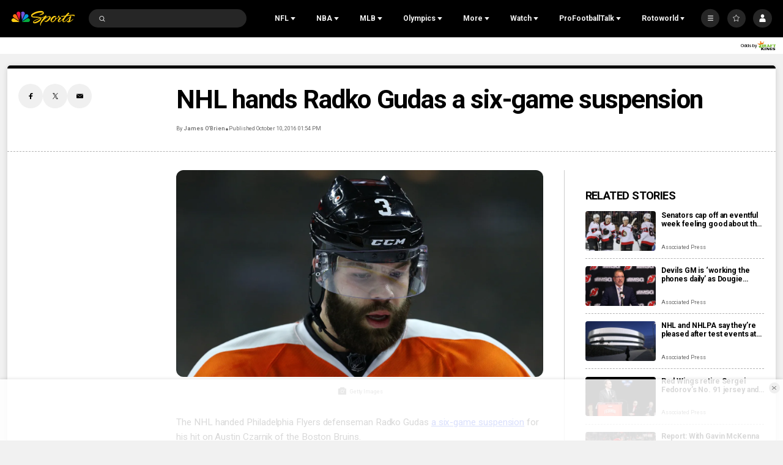

--- FILE ---
content_type: text/plain; charset=utf-8
request_url: https://widgets.media.sportradar.com/NBCUniversal/licensing
body_size: 10804
content:
U2FsdGVkX1/cSMymMVK54HCgS71jKmxNf6goVAJ+AG8W0ydrGwt6QR9qBMmgTVzPpd/oxDu94/[base64]/[base64]/[base64]/kL1nf0NgEfM7LVTR0JaSfAlqWzjKsjj9/GWfK4XxHlE36Ca3VctU9OHehy3QuQ637enpXJ4F7G/sQimuQWyAB7mk8TKNrOp4n0da9FR8b2q4TtQqg2Duz5rtJYodM2x18GhqAolqHcr2CWkKOLR1fX8yw2vVpyzP6QPbzoNJuA7by12ZD7YuLBGeHCscNX75+8d0YqhqhiSZhkAw8bt5maS2kqMpO+xCnpEQrEZOok9TCTBjmYY5RL+w+yqGWFELLIMQIu1/u3hD5JEEevcrp3uRmeMrhnpHCbRdmLlzgsYBLfvzmruXYklW2Q/dMA6dwvM41orvJ/q16eNihdakH54LQFYs/cqYZ2gua6dRwfc0QTtzhv/lLB+iLX2Za/cevpNT3pDdhoBUS/54MbQuI6Hu2hMe3SvCc/j2tKeuYLZAzN/U/zFr9r5TNnRqP7MjWj5pspELxpteRcI/FZAIl6kFa/sGFPF29+nRCpqx9k4/3a/NKzmH1mRdGzEQfeqtvGdebPk3QzrA8fR7JsaVk3EPotdJ3gp8HbGa6Wbca8U6rKuz+tsdKZLbIcwcjkjwAuPy7BEQvBgKMg86oXhR0mbEFBE17BAoGikUek0UMKtjOYvxbHfJxX+UZZXNUTu7kIyoo+fdICcTcNCsMtv9i/6IwOpuODPntaF32+DaZ3eJJxGhE+gXeoAgyK2cF2r7fis4oBBzxYz1/HJuwJCf8kmlZXy/Neut1a3BcTpDSeAah0yyTrFYWzKZ4B6Ei+wVMyrhc+RuHRI2VVhp5VkdWEo+2yxpHqj2RRs6ByMfsZq2HPYW8CeXZnXnIcqXhJcVFuct1pcHKPCvk5Ff8OZpQBO1BDX8E9CRbALKO9jPnoWAUJi4rwJ4/gDW2As6WlVjOnOL9+jlAfJdsUcmfICuaBVU6M/jzE4CJwa5CLdT3+wx102CHc0LgbquKxlVZtVokaqBqNRpB+8vdEcONwv071aLMGCD+RBNFgIGEH/x6yS9uYGycJhjpXgtBfKQdLEmNv8x+LbbB1uR+wfvGAVXXQfrsoKE+quipfB6HxL9fS+0lq2J7wbAe2ei9z1F5WuYwM0he3cCTGMeTQNOzaqSsDIv3Rq9oGE0DsmO12ABusl79y7wWSopC2ygoGqhEMhUniB5lei36ofA9BJW1QxUb/5iM6mzcR4kg6gzqQTT0n3BItA7xLtO5taHuRdvVI8H6nKFJKa8Q8IFvXOpu1TZTDoY5RI37lRG2d5umo5c8w2K6Daqp/91tfr/pJZFGJxXMDikUlyOEYu1xteyHQP4Fk9QiQKAYHxgSh8YwaV9LjLl4JwRD0iu87e/cp8aCwScXixIJQDHfse09o/zPUJLGfiBnMGutDksFjt4Y53GnhZU975PTUQR7zLwOtrdyY9dNTHbT7DCBtDQcFrNium4jjUGKEurnocba0cGmVub/7el3So5NLPwxk4Ix4rss//nztmrD5NVGbtgLzQxLcL0d7WkGUgQdUJvsDBuxlcycv3GJUzgaTk52arkG6FpOf6aeQh/gjquLRVZrJSoLkzGPBPpOyR5aOoYY1xiiPq2lRwT/tqR6Cj1juBo4bfdIThHMs9dEox0KiZH0nhT62exomZ/MBhZ/jfF2o+0xJD1vK4Q/KPgsFNnbGZKZjIDayHIGWFclP1RRp6Roqs4NgGE89OwWR/Xb3KswpJdGb5bJsMdsbwHRVApOt3S4RQW6csCioRCVDKQ5wPZ3dJQod473d/BmjQ4XqCeAaPJHLn9VdSX2AOXCMPGvac/6EDuUWS4PsH9wz4Z0v6L0yxa5JCdSTALrIZhog7VGe+uEyXZy+k4I5z1iww8O5cEulAGTM29LUyfaHivXZ1YSeH16ThA/SCvrd0E+heuXn4e7xV8rTyLB3e42H3kTxBftEPuoXpzYqsPXyfe6G2jgdTfaLkpPfqeIWZlv7eWPl5hEikagUcd3B13UBKhKzR5uewZa33KOeCE+PJ25jfgeiRmOqqC/pLuPTQGXlvv4vcwy2SKRr77nQlj/ZyIFPsUGiHD69N29irNS+tYrhEP+/pNKnZE0AYZ/HFmMlRRx/dqVAW5DpF5D4KgulfdH8Q7d7pYgamXTN+wWqAPXF+Kh4wCFWgK7S4/c7ebRbPtiFgKdD8NDpEOrrScesHWyK/WrZ4E+C8YNvZk+01plWePRJkpfDg+90/velOK687KLvErLWaUlA0Cst4Hj0BFnXe/IURTraT2RPKFbBCiXhxBQVxZ9va3m4WEXnn40io2YdGZJAjdnN5sRMV0BBBfnKsn2QupcZuh0fYzNSMR9wqDIQQ079F5VgUbX3wGk+PJSfZeYP+Vg+sjccg4Ua7kTHeVVg32LkJP7y+eNScA5M/nOvlBlGEPk6+m2CvKe3+ZVeItLqWNb+bAVn06Igpl5RyWwkV/eK/qj/IGEBn6bv+V9pfSTz9PA15FKiHSvN6xTAXJpB1gDjNT3Xnd+fp2PcfreikWJxLzyozmJ0p8R+Vce/AFM3AIkgDARY9TjCilwCNh+CfcZd1f07Nae2IlIqZgbK49SM8eKsWzXYZDu9xiUo33aL1lBAUYWfhIstBDgOkUkokow/J7Mty6q1df3ilMGgcfdy0eN6MuPEt6m/cGet9Damuy81gAXApq9E9EVRIcNEWgf+onXfubxvjlp0xaori39iKGeTcGRtbVyNIiUq05OJdcypK0QDrj9p+5P0BWy/3EBA1v/mKJ1duk6ErwrKVSg/av+/1N0iHEZ0xxTVoumJw/usJnxb75eIVFxSNhubjwuNuupyJMJsUj6+QLTjiCAxJgnl6Vpc1i4ogKEBUPrCucSXyyA521/AT0NNKVJBSCWuuKFogoDbHn68evBbORg2uZMgxHAn8xVoVTQ5nJsOrBpJCZE5fTf7ZSC0r84cSoqchtoI5sISPb7OzK3svgnOGAY9iTaLwdC+sCwJuO2mz9dSIAra92HNEFc/9nxrbpABior32iA70/ChHf20LphcKc04pk+fSVd6mNjQcJ7LuILMlbbX2Zgh4ICRBrZHTiB36KsmxLBKPVv6LShQzgcSOi5v8A69I+Mfp3y+8uLvHaSUkfHBB7kTogod0wlaHLO8oP7fSseQywQsEG+O8PbUXpnr6iPi/oRVFyZdNAF6r9q5EnOShd6ZbzC/fuugWAS8ebpXtvQbeoDqP6iXnD7dJQaqgrxI/+hhvEDcmGqbnQ2CJHpZKRxIp6SwUU3IJpdmKIwp/PEXkzmBvPwCUWlS6yzVls1aQAgGpeXvKIb6wn0p17tDYMHro4laBRkJZNAhXORkGexYeT0bC6gcTN0W/P1cNytVkMtww1hMaqCV+IKdrz9bCzhQf2hozesXnTkzRlZJszWzuz8aHI/ChMPL8U2me8NIBAw18QiFmt9MXBisgR2M5Jp5cocjFLG52AFQxBpCZpfrjutFf6Kozv4VzcQohP5oop57nMPxrLiiYA3BccY5svr82aOwZWylAptCjMmk/zuQVKoKki0kkd5Vq1w1tIzbPKGt41yQncYSFdQqCyEHdcEgVmlgVNvc/rgfcccXtlVyuaVM2WCXEGs8YXf933WMqvkbUCmVmLQlC11Z/EuZr+OCB6qsSUDm7fmzQ0H4Y7uxGk/HouBdF9KdooBTgMYDY3zR6J/whmCv8UKTyFJLzIno5x9v1IuNtrg2lWKfUwwgaYjXPqlFJjtv5hH2bY/FtoIOi3VphUwart46co03sCul8n59NzE1udX+DL4yN6aw89bCo/gBwMOL0zFhgXBbs/YWtDUF7ZC3dyEt23ceLm4JU5blv4uZZLlD2ejlqqVA4J4V1aYg9OxDtNUyjvp0sAKf90QXeBNxSNTxzdQg5NnX1GJcO9PG6DqAvT/KUSl2HeRUX0HdiDZpjOSCyXdNbAB+AmBuww/Cb38q0YujyZDwQdgFnXgqnmNk/qtX078ajGzHyo7OolTq+3wUhtCtj+Ygnqbg+MGagt7Nk+3oaYZ8DHRMANi7CDJu6bBiVpgmG7HV3xOn237H77KJB4edTnhKpODofb8XGNB5qNHzRow8hjOz+FlVYeEO2EBkZnk1Xae2HPlmTCuzS1XHU1YhxMXj3EwCFblKiJtLxxpR7RzRjYYF/[base64]/HBOk+NUo8yQCinm+LIJwbM2KHT9ClD2/uH1i52cSlHhWWPIO8eitcKoy0tL//7FDRYWOHVkUdNvym/IMur1lajumj4aK6QM0ZNJQr16jbRcQucQxevni45CSubnIpGuXW5eJ814sPtWfNWO/pLwxgfT7kakCdlb/GLMF+IJ7qkG63JqjgpMu7qJTusolMtRsMdN+N/3OuZH9gafzANdfWAZgJJ6ZbkGSCpmomvub2EILMRvjcOQBv5KajKhKwSbIJhxuSSPjdwFbhucJZ2wYGjDOOdJjI9+UugYitRVDg0M+S6uX0kH/FzD95TyZrqemS5Q3TK0g2zVug2JGHmP5PJFp/oOaAiqRA39y4YHxFxzkGRnXVP9XCZYFWXKbcKL2oULy1CziSMKWfYOlsdCXAs0xhYtN2D2jP3FHiI02To+w5ZZWH+Ejm0fmIIVS+1O0J0+Qtmmh5gLcW5FUS5j0DqGgUKlXz6qzOBXVhbL7W8QurjbZVQYuer+KWpbY7aznjjmtuf10z+pbuC/ZFW2AtOG8ewv8dCn2BAWYiMzoqeabetNadIkG8wB0rAirHd2BuiamViVZp5Cnxs1hngqB9DE9RzK7ewIcrfDnciCBdVfzp8tp8yS7pU5pBNut2BG4c1IiyUfbb8a6PANvEJ+XqoUa+kk4dwVsLNhjApIo+RodgS24Dhx/3jc8OQB3Ec8TK0E2rLi84zmzbPq2yBcINSWc0r1TlGG8vXCKpAccsD41H9lKVjZkD0Qcf4T8REXGjnhKNBnAnWtTDP3Msbzp/BuSJTLkXH6iCcADBdDAKqrJAcWRJ+RcbW5xaJbPQf4viK4gGMPbayxB7+e41PirjXJtYjj71KOsc1SqVblaA3htTxWF5rslhJBDltmC7NbUTg1FHKea9dv86oF1zqME6dVSC/YQ85KbHL8g70GTVHEz7CbuV9gSOtxi9zqymMpvbnqxnLLWxD5FBFvMxWtpUNVJXkI7+FfcX18FL3keixa1TCoIoeRhaAqeD3NqTMsyDmWR80Ngevw09vjc/zMiMbDxtWCvhWAEoIQXVr9NQgjtjshQiAHxnPmv47oYA9AM8RIHshho6j8g0q/qNzm8AME/JFOIUCqUW9EBs1g4X9S4FWJY8W3jKG1x9v3VbaJO2HPhVo3HM0WjnR4BZ9PzbddApqZY75KpYSStQAaTfAH3y4+iJws0fEseVVO4Aq/Pc2L2F940gCCqm6m8HKP3BWC9dLWS4uZkB38dT0uUnSF1bX2GWVmWVo5mveODCVWgE47yvlpQKm8furgfbUc54vduEGevo31Ym3gRTcw1uOYouW3TR8FydfZVYbobmo2bW70xTz3Q6qeMMBJIbs4xrD49DvXXXJ/CGLJGs4BT/kNo9wE0gE4llcgs8AzVxy+bBsus0473AJC3NVlkcMHf+02xJVkdzJZii8WS+AqPl8wLkCz54dJLBJMS3LuUlepbVXPgGJE9tM3IwiNvTRAbYBihRnNN1CdGz8s33lKpn+llhvB1LdHouuipy2GPFMQlBbkWi1Td5UQLjzS5BkYF43G1/O/LqxKngT7bpYR89UFwlcq9JmXE1CsopiA25svX2BdUp9UiuGbSlPezAQf8/T1+szCO6bTAXn+Xe+zM0tCn/Oz3KNmSwcRBSQZWpQLivwYInEt4PDlpplYB9A1gEcdEgYuPu3E/qsZBoe5x4iziqvBg9P6yQfAUGef1Sun8/W6BGWc7FlkDBzSX2BYOrG14PE7zbEQxCqOQrbVG14uvVRZaGkCmFBcn5O9NUsXSBzp25jTf6Z4PVlL3a7lvyJm5A/IUyxiTj44qtYQ0gW00lH19eRERIwKjmiejT9uw6SM987Z5WbMdWzzCaCgG7+3JFUxNZisxAF221XyD6BV3BS+m+W2UIQzYtm8aYlubkSEpwNvZNhrcTJPKjAGqGEBV1f/YdgDBTWB/7+TbnJyvyNPTi0XDtDCMeSjXMQidvaOx0BtXNn1BCeWVMR5QOoy7AiUSY0Lu4MfBM+k7QA9NWAoFv2oQJEd9G/q1DK8dH8XdDvnU+T6vf4NAC5q7zCMzo4c1X1hLSTmREOruean75nn2CCkIFlbaSA0cjiXtWFaf2BL/DJE30EOCBrX0xH1SAfZi+yMSFQwqhidHve23DL9ipOD1H4Xa6mT9+Fq42QG8nxNSZtXgNpkuU1gxvmSEYW861TXAY0pIuajheff6Zn+luepK9F/ZkQ0Xx/AHUTuSXAB+LJQaLwxtgxI0xAS2Spkb0bYobCTIDBqTYUWQIvxyB9LScNzqV9DFwkWvTAkZhNVkx/Tny6CRSHx6DCsCjo3Ow3zhuMCZCJMUUy8jKt28tjJR2hQRHBbm585RWGygMTMkN8anDMw7Eo3Vyh9PkkJxyUls119pGiVmRaZQK8G6Br+5pohqFNlKz5HR7MR5H0i+/bDjd4l6KNqlQonLyvi692rh3LHz2O6ZYqVrZgfTHnRHllkVa5hYBZzGXAUnWgUZHnQATMADbsmGIHXJq/GlGl+UkIcKhN7SdAU2Mhf4pHL2Ptj3YyYK/s/D5rZ3ZIg/uFo/OJVjzDAKE2NmMdB0syeQAq16GZZ+cjmVvBzPOptw2FhDKbAxgvDg/DEDx14tOIw0BEAh2deBiRkHGXrsodNIzGHaRxXS5LY3tmrsUT0tfLJfEEKgLnAhAw1DAl3nPvPG/WOzWd15kbBXOSubJiqd43k4qF3IAJkMXCS834vuLxaAzi0nvvuqFTEuwyZac71TVqdI+3q6YUuuLWUkA/or+9ykICdDmccymTihjO5sYtAPYlviHw/MLzN3y4DY0uxczXgOaLLYvBiD8lzqGc8lhYMvRvmIp22AN50sq/k9BqOdFchOhS7ZrFb2dE23Wpqdz7NovXysdhdhOLhXZBIbTGcUzKRyd+Hkt5xx58ZAheuMII6uAaMFmiFKj3MS6kh2Hlzv8u+CKqKERxiEZPSV3VLSMQ10B8/cwusXlkoXg1Go4cEWsBbiDMhD0UQ5+RV3kW7BUMMs3a0ep90hgcZ5wBrdCVcsc9AKMEKWu5EmIbHwoEjs9e9O2RBtwOAcC0CxsifzoOE38D7p9Lhi9sntL4Hty2Eqyc4uGMcByNh5x4TmBAAwxvMIAKhvywNa0pTx9uzCt5/LiqKXS2OorARgN8KJDpXTyhV/[base64]/xGag8ooFsGVyc5ZZwcB4ecptTEZlcYW9XygCWqrg9uo1KnNoWStq3vivLMZBSNbfPpxN3ecF9holDRVQiNLHTF3THKf+/[base64]/xvOzsNqGdJfQJhgKfVyTap8SWcgU0HhICPwQY6/juOGDsQhiUVUC+8iX/ZUehklZ93vuWeMA+OOO19YheY9U6Aq0t4fIfExX7kkVce+WfwfpnDn6RCR6yjYapWIPmk3lhgkrhX8nsxQhohCQ2Ho+dleu0e+o+SlhFp+GtZ1S/zDxS9g4F/txHeFi/[base64]/ZR18Ca7NV84L0qgUA8Di41WSbMmTeo5KhUbWoiV/hBFWvLp/io+cyToEkRD5U4aFShTYetFDhA25Bb6hGKZ525cALAy0PPQ2oKqfKpYQrFrOQdrBDfdQMSXeKmW7R7c0U85hZXWWqa+CfklclPSQz+CgZaZKtOAbAC4lkd44O9csECeAs4dFx4xx2ERQ04evxJMu4NN1YEv99U0eIIFadveyATiZC1R8w9krD5JltGMwZ/XHHywg+3jEcsNgnIbOtiy2tn6boIiv5ndaCfjCJPZpN9ozi558mI14imw73uFbAXCPEk9rRJbrl0lHnL883hJoHmp9EhlI0DQ9UqxVYzdK/e7fQr6nl+aryKDEYVN5dRE1I71RVGI8sSwf7yC4EZiP/Gbejbxy/Q3khgwhOZGF1zT3N8AI0abjx2XgIM0+nR5TbhunRCXMAR1+KlrVII6cCUqwIaUE/YlOj9CVH8mvpYNhr6eTf+2lku2y29Vh9qruEmotQCdY2trujdgKjG72FUqRiGJisoHLELH0Qe2mZprZhrKjUJxIZ6VNnz+iLR0hDbIyrNQwFSSwx/nUi8dCZZyOAmkhXsj3cx5Ah/rChYpyx8SRj6SxKn/5gk5YywLOV8Dx2QewCCufQxD+GxGLg5VyWFuRJIXdZYpEq9rP3Ld5VLYnQFqXW+FpLCBUqiR9FvTmL2lsD87m20IWOXsgcjANf6mnf/5/pQq3wuJHabHtVVmkWRrXRrWDsbFeF7i+nu754PTN9ozGTkDDwM4V8Mbg3p7UaQ3DIJzGAqrvNjpOa6uW+Km5/Znxr6IuudBvDGaI/Uxl0o6c6E5vTMVbQsE9/xupMm6uXv7o4T9TuC2gPj29PXEn6D8qViy/dVWiyi13asyst3D1OIcppScH3fuhfw92sLH0RBonK6qFnoD1Be4OtS9PAWCIGJfVkX5m6yl39gqVKVrG9hd+Yj59TojXUs0JDsYeUzOLC5LZYQMaucstFfPzhcLYQ+7Ik2RhuXStGcJluPc+IIDi6aEsFzTOxulwZzvzo3nrlN8oCbOrjzmVtmT6tg/Yh15i85RzeDHTyPAuZe6hpSdi1ZetQaBVFkOF+zU0XOeR+9HFd99AdBTZaaC4jlDDpXS9O3S90xFM41uvwrPvYz8sbJYTNhZTkHiXgexRAJ1vc/kdRir88P5mNMAcPnEtqmeXr0q7aG9LXg/GSNd2o2/[base64]/MaW7PurmEhZW3cRXv/Q8dNnfHYEmi4EH4Np5GSuqbgdEF0dy0mDpYY3jlNl38AECdM2IddZJDsPGI8lZBWx8NimUlkWVRC4Ke5UT6B000qzSEXtSMHEM87IPj4CrsVAkdYR2pjboQq/WZyk19vZgFiS2Z/P20O5qOJLMQa4QICNAb/Z4El/Y+AQrr356hiBZFj3CUFOFzJbpZGgiTE6sYhLcu2qX4cvzXi0uzHfJdpHuGw+5/vBG0t6z4P/7WbomJopDejkB9j3GwXX4dXwQi2yf4eW6isDWeouMBhMpsJzNKgMQUQgCEkgHFuDYtBze51ZWcW/1uKeSXEViicw3CPd58yT4FKG8t4FDBsdBYkxPwiPTODPc0OJYkfpPKmgU7zkDjBp/24K+1ca15SHy71Zcw7xAXPzmiQ4oRM1FHTLnvbnZi4JJqHaJSmem7SsLsi+BgVnhIJChslaNbN7j8gg8cDb1QMHSgN425VqOnVSCvPOA0hgg+kNKRKJ6MG4qML9V6Mlb6XOO+9upK5JSsilcAKwCTXdzQm0I11sOnsPmN3cwFz5eCfGxwoNIQCqx/O0uSiDOYLUVAas1Y6RZIcaZGaS49AKYC8DHa64bMmZw6/iSl9g0PwahLO9JfUpryn7mV9T2Q+VX8wvFBqrZdg8yI6M2nqJ3BCPenVH5UJ1EkSSyQzDsGsM1KGWftMDZp1omRtapnW2cRmKt1ZjSqDZJahjO3Jkm1HXUXlkUx/eU3bBNWLFwwhOEHdO9pVKJIL30RI1dNbToAxVtwGoDm7KnWZbyLe+lJp4RhtmrRE2497GnzKKwGwD+DdTaUVbWZ/3zvKcK1k90grNLAVlufsRIAmVpdEnoUtuDGWZZ4/cEDCSsAXEeh2Aqvz/0lU/T8pzTeSnA+N4WfbFvACKvUQnrAXLhRdr6fItjFEUTiGaqVieYHYZAhVvd1d853PrEKTHZnIyVzWyXAQC1GrmKkdWQ0XUNg/MiKULztl93kBtBTe25AYeptomx+qHfnzgtfht7UmGCFmQsLIN8PaeeMe1yfT0aha5nhcNxKNRXfxk5365055ZgOSBvV5+q1PYp3WDu4UaoifQfWyna9CLscA+3AIH2IijbAbnJRCzGup/DfzpdKMaFrh/TQzeWal/PuyXJOQSsnXFD+6BDkjJ78adLwF4okTpdVMka4afQm1HkvJiFN/MLqafSlr0zOL870jGHbIj66kcLoz9O53PS3/vwbl+e1vnvUXJuC4TVQgPi8U9X6Nh2Qx8IdLgmkFpr2L9CRobUMBDVI1r/imolm8S7ylO24eoXoVH0Pa2UBJMOvpTcXsFrffLJ9Q3aRsgfy0TBsnngD+yNiYexiM/1MeVHu+LTBJslBypIntzKRaEUWr60/BmAeSGahmAUAClr9c8I+LRViNgivvWIODXlcmMBc6r8cO/nBgYPyYrxung3Nrvmqc+rsVUiQ6zHyCpUDdaQqNsBYUtlGaMCnC/Ps3YW8kLzHUWMJSQ6+9q/gyzfQ1blJt2/M5kuUhU+S2c/o5hj/gZVeXYXTlXChnIkuKSn/jAAKscaFOiRzRjD4668spTL8cyYdozZV/Y3M2UFhiYi+Kf8VYbeHeecwtZxCFO+QPIksDPUyEyWaIOCrJsvhk/MkYnKcGnEQB/WyNsA3mpALliKIkrg0OVRqgE1EmA6VFJxmXamQTVKbVbzcz1s8Ezr0FC7Xy/bDlu+JTBe16G4D456xZxlw2T8kJc7QHEDVC5AEXHTS6Q9lwGJN8QyadI1rG/QGrG6RANGlwytZ6H9TXn5Tk7VC/zk5Xu6AQVv3//DPnZ1XtVsc0tueIo/d5h3bs4TK7EnoMUhu/[base64]/bliNcKMG4C0Rfh8QKZzcGVetJ081h3fJQ4dg9U27Wx4m+ZTsqF4QZQbaztgUa2S6JLRn46nmp0Nvu0/yVmC/jXyI3LY+456WZgYI+1Ehe45tLqpc0Fhcu0cDytbdnCH1VhlTEciXwcGpnlGjHaAHwEcVwl2AL4UXI/jd44r435P9vLMRhtYCjlECx+yf3YHZ4Zx2UyXxhTDCYUgpM0imnEIsCLg8tNVeZu5wIU/dzVhY8t4Cnt4a/wlUzQnc/46EumLLjQ22ooUR7/Ofr5jueLy0qHU06GvPeMVll2Iuc3fFgkOXOuOaT18ne2OoSuNymDQs529E/ktjlU4speRmyhEOadWdFxQINctVgM0Tk3iolM3PFUhV2pUSBeiKoDJQkAzhlmC54APc2S1eznO71AahbWljqh0dUI18X46D5KrSJIuVVY1C9LO++5PSe5t1vVVdNMcLq6fO/Dhztr3wa86SK1WIfMGnIQ2X44jIpeyETMovrg+hS9C/H/bDNQYDlmiMX3t90e1GQOedYeAzxkWkoXNxEwICCrQOPADzGRBrWBTU6x8x/AZ5p6p8UnFY3t7ZVJA+YKgolzgz7o6dGsCfXB3BpXP8qmrk8R68YhcBCRdnXwjBkqIADOqoX10RzdRdSzRg/Q8AvLcGF8KF2ryM0Ltj/LfJcSxOlX1AhLNI9xO8OGRKETFbO2z3fM2Zm9sS4nArZk5v+UyEumoZeh9kxp9yIEv1F4v5cpXWBGFWtvqZyh3rA9jcJDTq7r534+nrEJiP0jZ5l6u/w0ZKULLor+va7/LgpRgd/RNcICo710bTls/JGlrBSD6bnvAhyOVHxyw0akbqZX3eJK3JK9KNkKahDe3s0+V1JVU+Dews03H7VJGNC0uPtFz5cHQH4CigfOeoJF0L9CCG7QDb+oIAVedS/Fw7/RZFk0d/NCwCf9VPfTW5m6qSqxKOGSMpPiWLgj4qDEepK3kCBsv8qamRAHD8iC75gMHL/igdlSHyM8X1if4ecjoc2+JUkkdQZfseVvgVSLcXu3S8l5MEH+pFW2rNnCrmdWyqeQW7EcmiyjjBCHnXhu68Bda2ug7HNQqVx9j1YXY/rGJ5D21ssjocSvgDXLJ61msBEiUmUvO/AngMjLA6jF/urQpvzSAqd/0YRoQkcGYdnKArwXf+Pw3UOH6Ld0QUYTAX5CjvZgiL1D2HKv3bmcMnnFOSDiq28gxn6+Ov3l4nRpq6Mj0bvZ+7yBxTFEM9i0GFG441xJqQLHkyFKohAN6NM41A7BgQzKDfk51koaRk=